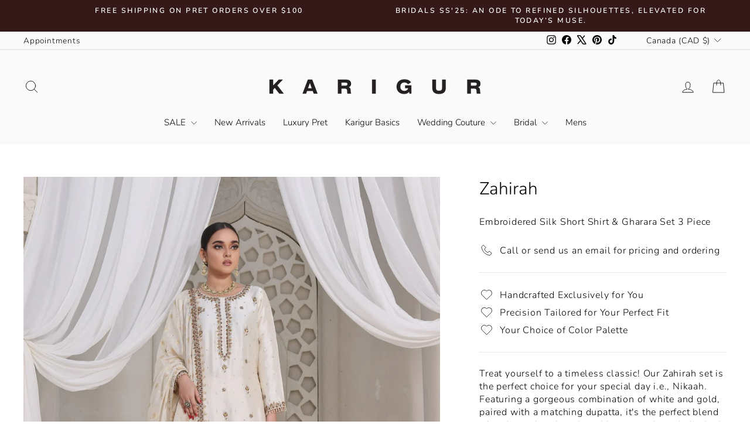

--- FILE ---
content_type: text/plain
request_url: https://www.google-analytics.com/j/collect?v=1&_v=j102&a=338705382&t=pageview&_s=1&dl=https%3A%2F%2Fwww.karigur.com%2Fproducts%2Fzahirah-white-nikkah-dresses-in-canada-us&ul=en-us%40posix&dt=Zahirah-%20Hand%20Embroidered%20White%20%26%20Gold%20Nikkah%20Dresses%20%E2%80%93%20Karigur&sr=1280x720&vp=1280x720&_u=YEBAAEABAAAAACAAI~&jid=402105835&gjid=1627264198&cid=484997792.1767470284&tid=UA-153975685-1&_gid=2050242497.1767470284&_r=1&_slc=1&gtm=45He5ca1n81PLBSSFNv892698156za200zd892698156&gcd=13l3l3l3l1l1&dma=0&tag_exp=103116026~103200004~104527907~104528500~104684208~104684211~105391252~115583767~115938465~115938469~116184927~116184929~116251938~116251940~116682875&z=1971540189
body_size: -450
content:
2,cG-3DZ5Q8QJV9